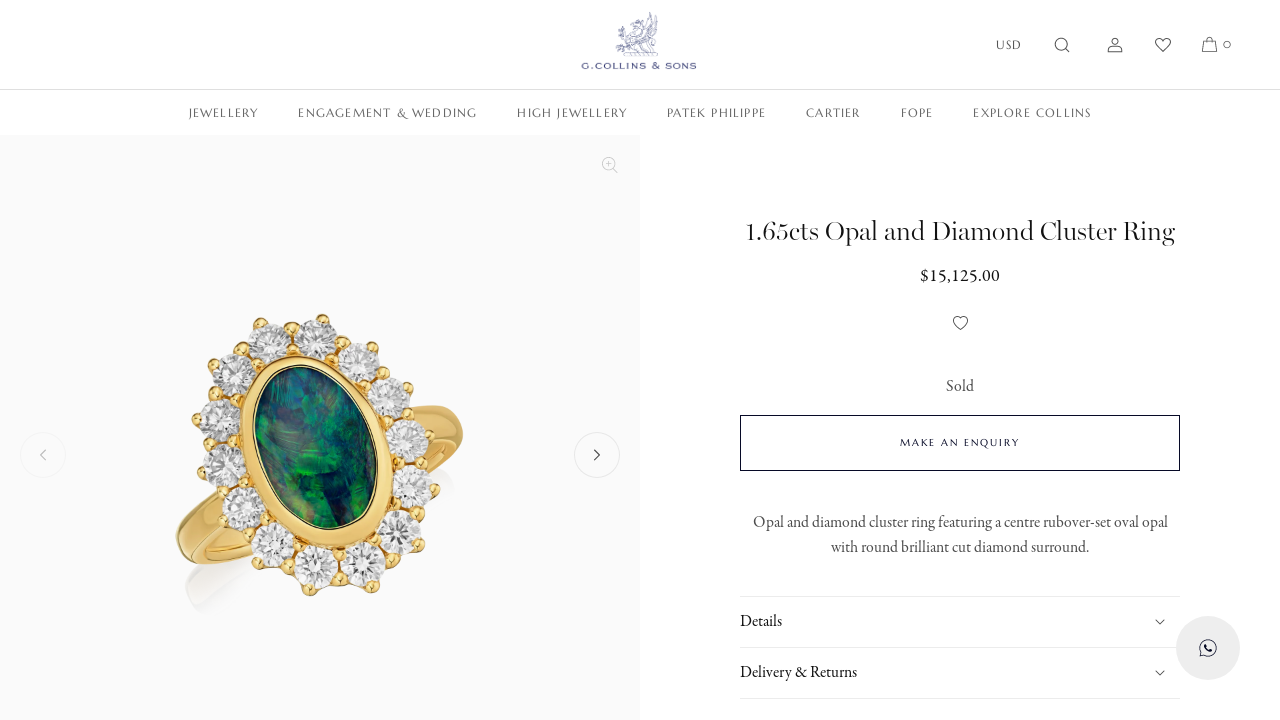

--- FILE ---
content_type: text/css
request_url: https://gcollinsandsons.com/cdn/shop/t/2/assets/component-enquiry-drawer.css?v=124580632641775452241679664169
body_size: -227
content:
.drawer-enquiry{position:fixed;top:0;right:-320px;background:#fff;width:320px;height:100%;visibility:hidden;z-index:100;box-sizing:border-box;padding:40px 20px;text-align:center;-webkit-transition-duration:.3s;-moz-transition:.3s;transition:.3s;overflow-y:scroll}.drawer-enquiry.open{visibility:visible;opacity:1;right:0;-webkit-transition-duration:.3s;-moz-transition:.3s;transition:.3s}.enquiry-drawer-bg{position:fixed;top:0;left:0;width:100%;height:100%;visibility:hidden;background:#000000a6;z-index:99;opacity:0;transition:visibility 0s linear .3s,opacity .3s}.enquiry-drawer-bg.open{visibility:visible;opacity:1;transition:visibility 0s linear 0ms,opacity .3s}.drawer-enquiry-close{position:absolute;right:20px;top:20px;font-size:0;width:48px;height:48px;cursor:pointer;display:flex;align-items:center;justify-content:center;text-align:center}.drawer-enquiry-close .icon-close{width:18px;height:18px}.drawer-enquiry-header{font-family:var(--font-body-serif);font-size:18px;margin-bottom:40px;line-height:1.4}.drawer-enquiry-method{margin-top:15px}.drawer-enquiry-method-hdr{font-family:var(--font-accent-family);font-weight:300;font-size:14px;font-style:italic}.drawer-enquiry-image{margin:0 auto;text-align:center}.drawer-enquiry-image img{width:140px;height:auto}@media only screen and (min-width: 500px){.drawer-enquiry{right:-400px;width:400px}}@media only screen and (min-width: 750px){.drawer-enquiry{right:-50%;width:50%;padding:60px 80px}.drawer-enquiry.open{right:0}.drawer-enquiry-header{font-size:22px}}@media only screen and (min-width: 1025px){.drawer-enquiry{width:36%;right:-36%}}
/*# sourceMappingURL=/cdn/shop/t/2/assets/component-enquiry-drawer.css.map?v=124580632641775452241679664169 */


--- FILE ---
content_type: text/css
request_url: https://gcollinsandsons.com/cdn/shop/t/2/assets/custom-footer.css?v=54848821604301181311680084059
body_size: 577
content:
.site-footer{margin:0 auto;padding:40px 20px;color:#fff;background:#000;text-align:center}.site-footer ul,.site-footer li{list-style-type:none;margin:0;padding:0}.site-footer a{text-decoration:none;color:inherit;padding:5px;display:block}.footer-logo-center-top img,.footer-logo-center-btm img,.footer-logo-left img{width:100%;height:auto}.footer-logo-left{max-with:280px;margin-top:5px}.footer-logo-center-top,.footer-logo-center-btm{margin:0 auto;text-align:center}.footer-logo-center-top{margin-bottom:30px}.footer-logo-center-btm{margin-top:30px}.ftr-logo-sml img{max-width:40px}.ftr-logo-med img{max-width:80px}.ftr-logo-lrg img{max-width:140px}.ftr-logo-max img{max-width:1600px}@media only screen and (min-width: 700px){.ftr-logo-sml img{max-width:50px}.ftr-logo-med img{max-width:100px}.ftr-logo-lrg img{max-width:180px}.ftr-logo-max img{max-width:1600px}}@media only screen and (min-width: 900px){.ftr-logo-sml img{max-width:50px}.ftr-logo-med img{max-width:100px}.ftr-logo-lrg img{max-width:200px}.ftr-logo-max img{max-width:1600px}}@media only screen and (min-width: 1025px){.ftr-logo-sml img{max-width:50px}.ftr-logo-med img{max-width:100px}.ftr-logo-lrg img{max-width:200px}.ftr-logo-max img{max-width:1600px}.footer-logo-center-top{margin-bottom:40px}.footer-logo-center-btm{margin-top:40px}}.footer-menu-single-level{margin-bottom:20px}.footer-menu-single-level li{margin-bottom:10px}.footer-menu-multi-level{text-align:left;margin-bottom:0;font-size:15px}.footer-menu-multi-level-group{margin-bottom:30px}.footer-menu-multi-level-group li{margin-bottom:10px}.footer-menu-multi-level-group-title{font-weight:600;margin-bottom:10px}.sub-footer{border-top:1px solid rgba(255,255,255,.16);padding-top:30px;font-size:12px}.footer-loc-selectors{font-size:15px}.footer__payments{margin-top:10px;margin-bottom:10px}.payments_list_ftr{display:flex;justify-content:center;gap:2px}.list-payment{justify-content:center}.footer-block-newsletter{margin-bottom:30px}.footer-block-newsletter-title{font-size:calc(var(--font-body-size) + 2px);margin-bottom:10px}.footer-block-newsletter-header{margin-bottom:20px}.footer-newsletter-legal-note{margin-top:10px}.footer-block-newsletter .newsletter-form__field-wrapper{margin:0;max-width:540px}.footer-block-newsletter .footer-block-heading{font-style:italic;opacity:1;font-family:var(--font-accent-family);font-weight:300;font-size:18px}.align-center .newsletter-form__field-wrapper{margin:0 auto;text-align:center}.newsletter-form__field-wrapper .field:after{box-shadow:none!important}.footer-block-newsletter .newsletter-form__message{margin:15px auto 0;width:100%;max-width:600px}.footer-block-newsletter input{border-radius:4px;border:0}.newsletter-form__field-wrapper .field__button{width:auto;height:52px;color:#333;font-size:11px;text-transform:uppercase;font-family:var(--font-action-family);font-weight:var(--font-action-weight);letter-spacing:var(--font-action-ls)}.newsletter-form__button field__button{font-size:11px;text-transform:uppercase;letter-spacing:var(--font-action-ls)}.footer-social-channels-section{margin-top:20px;margin-bottom:10px}.footer-social-channels-section li{display:inline-block;vertical-align:top;margin-left:2px;margin-right:2px;width:48px;height:48px}.footer-social-channels-list,.footer-social-channels-list-words{margin-top:15px}.footer-social-channels-list li,.footer-social-channels-list-words li{display:inline-block;vertical-align:top;margin-left:2px;margin-right:2px}.footer-social-channels-list-words li{margin-left:8px;margin-right:8px}.footer-social-channels-section .icon,.footer-social-channels-list .icon{width:14px;height:14px}.footer-social-channels-list a{display:block;width:48px;height:48px}.sub-footer-section{opacity:.6;line-height:1.25}.sub-footer-section a,.sub-footer-section span{display:inline-block;padding:5px}.ftr-form-top-marg{margin-top:20px}.footer-statement{margin-bottom:30px}.footer-block-column{box-sizing:border-box;text-align:left;padding-bottom:25px}.footer-block-heading{margin-bottom:10px;opacity:.75;font-weight:500}.footer-block-column p{margin:0}.footer-block-column img{width:100%;height:auto}.footer-symbol{margin:0 auto 30px;opacity:.5;border:1px solid #000000;width:32px;height:32px;transform:rotate(45deg);display:flex;align-items:center;justify-content:center;line-height:0;display:none}.footer-rw{margin:0 auto 25px;opacity:.75;text-align:center}.footer-rw img{width:90px;height:auto}.footer-symbol img{transform:rotate(-45deg);width:16px;height:16px}.footer-image-block-small img{width:100%;max-width:40px}.footer-image-block-medium img{width:100%;max-width:150px}.footer-image-block-large img{width:100%;max-width:300px}.footer-image-block-max img{width:100%;max-width:none}.footer-block-column li{margin-top:3px;margin-bottom:3px}.footer-block-hoz-list li{font-family:var(--font-action-family);font-weight:var(--font-action-weight);letter-spacing:var(--font-action-ls);text-transform:uppercase;font-size:11px}@media only screen and (min-width: 750px){.site-footer{font-size:calc(var(--font-body-size) - 1px)}.footer-block-hoz-list li{display:inline-block;vertical-align:top;margin-left:8px;margin-right:8px}.footer-menu-multi-level{display:flex;gap:40px;margin-bottom:40px}.footer-blocks-container{display:flex;justify-content:space-between;flex-wrap:wrap;margin-bottom:0;margin-left:-20px;margin-right:-20px}.footer-block-column{flex-grow:1;padding-left:20px;padding-right:20px;padding-bottom:0}.footer-block-fw{width:100%;margin-bottom:30px}.footer-menu-multi-level>div{flex-grow:1;flex-basis:0}.sub-footer{font-size:13px;line-height:1.2}.sub-footer-section{text-align:center}.sub-footer-section li{display:inline-block;vertical-align:top;margin-left:0;margin-right:12px}.footer__payments{margin-top:30px}.footer-newsletter-col{min-width:240px}.footer-block-newsletter .footer-block-heading{font-size:22px}.footer-image-block-logo{margin-bottom:0}}@media only screen and (min-width: 1025px){.site-footer{padding:40px}.footer-menu-multi-level{gap:40px}.footer-newsletter-col{min-width:300px}.footer-block-hoz-list li{font-size:12px}}@media only screen and (min-width: 1200px){.site-footer{padding:60px 40px}}@media only screen and (min-width: 1400px){.footer-menu-multi-level{gap:60px}}.align-center{text-align:center}
/*# sourceMappingURL=/cdn/shop/t/2/assets/custom-footer.css.map?v=54848821604301181311680084059 */
